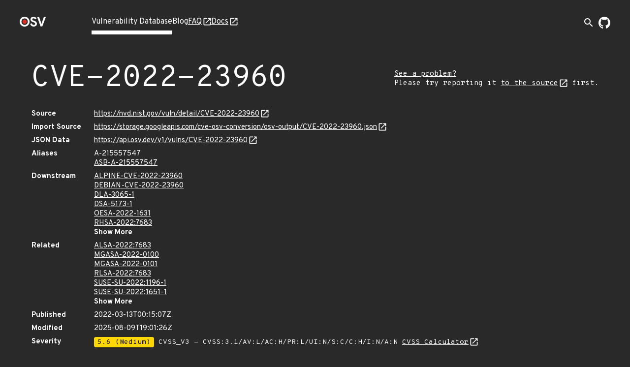

--- FILE ---
content_type: text/html; charset=utf-8
request_url: https://osv.dev/vulnerability/CVE-2022-23960
body_size: 4060
content:
<!doctype html><html lang="en"><head><meta name="description" content="Comprehensive vulnerability database for your open source projects and dependencies."><meta name="viewport" content="width=device-width,initial-scale=1"><link rel="icon" type="image/png" href="/static/img/favicon-32x32.png" sizes="32x32"><link rel="icon" type="image/png" href="/static/img/favicon-16x16.png" sizes="16x16"><link rel="preconnect" href="https://fonts.googleapis.com"><link rel="preconnect" href="https://fonts.gstatic.com" crossorigin><link rel="alternate" type="application/rss+xml" title="RSS Feed" href="/blog/index.xml"><link rel="preload" href="https://fonts.googleapis.com/css?family=Material+Icons&display=block" as="style" onload="this.onload=null;this.rel='stylesheet'"><link rel="preload" href="https://fonts.googleapis.com/css2?family=Overpass+Mono:wght@400;700&family=Overpass:ital,wght@0,400;0,700;1,400&display=swap" as="style" onload="this.onload=null;this.rel='stylesheet'"><noscript><link rel="stylesheet" href="https://fonts.googleapis.com/css?family=Material+Icons&display=block"><link rel="stylesheet" href="https://fonts.googleapis.com/css2?family=Overpass+Mono:wght@400;700&family=Overpass:ital,wght@0,400;0,700;1,400&display=swap"></noscript><meta charset="utf-8"><title id="title">OSV - Open Source Vulnerabilities</title><script async src="https://www.googletagmanager.com/gtag/js?id=G-ZXG9G6HTBR"></script><script>window.dataLayer = window.dataLayer || [];
    function gtag() { dataLayer.push(arguments); }
    gtag('js', new Date());

    gtag('config', 'G-ZXG9G6HTBR', { 'anonymize_ip': true });</script>
<link rel="preload" fetchpriority="high" as="image" href="/static/img/external-link.svg" type="image/webp">
<script defer="defer" src="/static/vendors.f39e2cc09b02a4a15483.js"></script><script defer="defer" src="/static/main.1878a8f6051822a4953c.js"></script><link href="/static/main.f93ffa6fc9e23585bf8b.css" rel="stylesheet"></head><body><div class="wrapper "><header class="top-bar"><div class="logo"><a href="/" aria-label="Home page"><img alt="OSV logo" src="/static/img/logo.png" srcset="/static/img/logo.png, /static/img/logo@2x.png 2x" width="54" height="20"></a></div><input type="checkbox" id="hamburger-checkbox" aria-label="Hamburger Menu"> <label class="hamburger" for="hamburger-checkbox"><span></span> <span></span> <span></span></label><ul class="tabs"><li class="active page-link"><a href="/list">Vulnerability Database</a></li><li class=" page-link"><a href="/blog/">Blog</a></li><li class=" page-link external-link"><a href="https://google.github.io/osv.dev/faq/" target="”_blank”">FAQ</a></li><li class=" page-link external-link"><a href="https://google.github.io/osv.dev/" target="”_blank”">Docs</a></li><ul class="push social-icons"><li class="search-container-nav"><div class="search-toggle-container"><form class="search-form search-suggestions-container" action="/list"><input name="q" class="search-input" placeholder="Search vulnerabilities..." maxlength="300" autocomplete="off"> <button type="submit" class="search-submit" aria-label="Search"><span class="material-icons">arrow_forward</span></button></form><button class="search-toggle" aria-label="Toggle search" aria-expanded="false"><span class="material-icons">search</span></button></div></li><li><a class="logo-img" href="https://github.com/google/osv.dev" target="_blank" aria-label="Go to our github page"><img class="logo-link" src="/static/img/github-mark-white.svg" alt="Github Logo" width="24" height="24"></a></li></ul></ul></header> <div class="vulnerability-page">
  <div class="mdc-layout-grid">
    <div class="mdc-layout-grid__inner">
      <div class="mdc-layout-grid__cell--span-12 vulnerability-title">
        <h1 class="title">
          CVE-2022-23960
        </h1>
        <div class="vulnerability-improvement-link">
          <a href="https://google.github.io/osv.dev/faq/#ive-found-something-wrong-with-the-data" target="_blank" rel="noopener noreferrer" title="Follow the Source link below and use its record feedback reporting mechanism">
            See a problem?
          </a>
          <br/>
          Please try reporting it <a href="https://nvd.nist.gov/vuln/detail/CVE-2022-23960" target="_blank" rel="noopener noreferrer">to the source</a> first.
        </div>
        </div>
      <div class="mdc-layout-grid__cell--span-12">
        <dl class="vulnerability-details"><dt>Source</dt>
          <dd><a href="https://nvd.nist.gov/vuln/detail/CVE-2022-23960" target="_blank" rel="noopener noreferrer">https://nvd.nist.gov/vuln/detail/CVE-2022-23960</a>
          </dd><dt>Import Source</dt>
          <dd><a href="https://storage.googleapis.com/cve-osv-conversion/osv-output/CVE-2022-23960.json" target="_blank" rel="noopener noreferrer">https://storage.googleapis.com/cve-osv-conversion/osv-output/CVE-2022-23960.json</a></dd>

          <dt>JSON Data</dt>
          <dd><a href="https://api.osv.dev/v1/vulns/CVE-2022-23960" target="_blank" rel="noopener noreferrer">
            https://api.osv.dev/v1/vulns/CVE-2022-23960</a>
          </dd>
          <dt>Aliases</dt>
          <dd>
            <ul class="aliases">
              <li>
                A-215557547
                </li>
              <li>
                <a href="/vulnerability/ASB-A-215557547">ASB-A-215557547</a>
                </li>
              </ul>
          </dd>
          <dt>Downstream</dt>
          <dd class="downstream expandible-hierarchy-list"><ul class="aliases"><li><a href="/vulnerability/ALPINE-CVE-2022-23960">ALPINE-CVE-2022-23960 </a></li></ul><ul class="aliases"><li><a href="/vulnerability/DEBIAN-CVE-2022-23960">DEBIAN-CVE-2022-23960 </a></li></ul><ul class="aliases"><li><a href="/vulnerability/DLA-3065-1">DLA-3065-1 </a></li></ul><ul class="aliases"><li><a href="/vulnerability/DSA-5173-1">DSA-5173-1 </a></li></ul><ul class="aliases"><li><a href="/vulnerability/OESA-2022-1631">OESA-2022-1631 </a></li></ul><ul class="aliases"><li><a href="/vulnerability/RHSA-2022:7683">RHSA-2022:7683 </a></li></ul><ul class="aliases"><li><a href="/vulnerability/RHSA-2024:0930">RHSA-2024:0930 </a></li></ul><ul class="aliases"><li><a href="/vulnerability/SUSE-SU-2022:1196-1">SUSE-SU-2022:1196-1 </a></li></ul><ul class="aliases"><li><a href="/vulnerability/SUSE-SU-2022:1651-1">SUSE-SU-2022:1651-1 </a></li></ul><ul class="aliases"><li><a href="/vulnerability/UBUNTU-CVE-2022-23960">UBUNTU-CVE-2022-23960 </a></li><ul class="substream"><li><a href="/vulnerability/USN-5317-1">USN-5317-1 </a></li></ul><ul class="substream"><li><a href="/vulnerability/USN-5318-1">USN-5318-1 </a></li></ul><ul class="substream"><li><a href="/vulnerability/USN-5362-1">USN-5362-1 </a></li></ul></ul><ul class="aliases"><li><a href="/vulnerability/openSUSE-SU-2024:11935-1">openSUSE-SU-2024:11935-1 </a></li></ul></dd><dt>Related</dt>
          <dd>
            <ul class="aliases expandible-list">
              <li>
                <a href="/vulnerability/ALSA-2022:7683">ALSA-2022:7683</a>
                </li>
              <li>
                <a href="/vulnerability/MGASA-2022-0100">MGASA-2022-0100</a>
                </li>
              <li>
                <a href="/vulnerability/MGASA-2022-0101">MGASA-2022-0101</a>
                </li>
              <li>
                <a href="/vulnerability/RLSA-2022:7683">RLSA-2022:7683</a>
                </li>
              <li>
                <a href="/vulnerability/SUSE-SU-2022:1196-1">SUSE-SU-2022:1196-1</a>
                </li>
              <li>
                <a href="/vulnerability/SUSE-SU-2022:1651-1">SUSE-SU-2022:1651-1</a>
                </li>
              <li>
                <a href="/vulnerability/openSUSE-SU-2024:11935-1">openSUSE-SU-2024:11935-1</a>
                </li>
              </ul>
          </dd>
          <dt>Published</dt>
          <dd>2022-03-13T00:15:07Z</dd>
          <dt>Modified</dt>
          <dd>2025-08-09T19:01:26Z</dd><dt>Severity</dt>
          <dd>
            <ul class="severity">
              <li>
                
                  <span class="severity-level severity-medium">5.6 (Medium)</span>
                  CVSS_V3 - CVSS:3.1/AV:L/AC:H/PR:L/UI:N/S:C/C:H/I:N/A:N
                  <a href="https://www.first.org/cvss/calculator/3.1#CVSS:3.1/AV:L/AC:H/PR:L/UI:N/S:C/C:H/I:N/A:N" target="_blank" rel="noopener noreferrer">
                    CVSS Calculator</a>
                
              </li>
              </ul>
          </dd><dt class="summary">Summary</dt>
          <dd class="summary muted">
            
            [none]
            
          </dd>
          <dt>Details</dt>
          <dd class="details">
            <p>Certain Arm Cortex and Neoverse processors through 2022-03-08 do not properly restrict cache speculation, aka Spectre-BHB. An attacker can leverage the shared branch history in the Branch History Buffer (BHB) to influence mispredicted branches. Then, cache allocation can allow the attacker to obtain sensitive information.</p>
</dd>
          
          <dt>References</dt>
          <dd>
            <ul class="links">
              <li><a href="http://www.openwall.com/lists/oss-security/2022/03/18/2" target="_blank" rel="noopener noreferrer">http://www.openwall.com/lists/oss-security/2022/03/18/2</a></li>
              <li><a href="https://developer.arm.com/support/arm-security-updates" target="_blank" rel="noopener noreferrer">https://developer.arm.com/support/arm-security-updates</a></li>
              <li><a href="https://developer.arm.com/support/arm-security-updates/speculative-processor-vulnerability" target="_blank" rel="noopener noreferrer">https://developer.arm.com/support/arm-security-updates/speculative-processor-vulnerability</a></li>
              <li><a href="https://lists.debian.org/debian-lts-announce/2022/07/msg00000.html" target="_blank" rel="noopener noreferrer">https://lists.debian.org/debian-lts-announce/2022/07/msg00000.html</a></li>
              <li><a href="https://www.debian.org/security/2022/dsa-5173" target="_blank" rel="noopener noreferrer">https://www.debian.org/security/2022/dsa-5173</a></li>
              </ul>
          </dd>
          
        </dl>
      </div>
    </div>
  </div>
  <div class="vulnerability-packages-container">
  <h2 class="title">Affected packages</h2>

  
    <spicy-sections
      class="vulnerability-packages">
      </spicy-sections>
  
</div>
</div>
<turbo-stream action="update" target="title">
  <template>
    CVE-2022-23960 - OSV
  </template>
</turbo-stream>

<script>
  document.addEventListener('turbo:load', function() {
    const ECOSYSTEM_EXPAND_THRESHOLD = 10;
    const PACKAGE_EXPAND_THRESHOLD = 7;
    const ECOSYSTEM_PACKAGE_COLLAPSE_THRESHOLD = 9;

  /**
   * Sets up the vertical, grouped layout for vulnerability packages.
   * - All ecosystem headers are expanded if their total count is below `ECOSYSTEM_EXPAND_THRESHOLD`,
   *   and if their total packages count is below `ECOSYSTEM_PACKAGE_COLLAPSE_THRESHOLD`.
   * - Within each ecosystem, all package headers are expanded if their count is below `PACKAGE_EXPAND_THRESHOLD`.
   */
    function setupVerticalLayout() {
      const ecosystemHeaders = document.querySelectorAll('.vulnerability-packages.force-collapse .package-header');
      if (!ecosystemHeaders.length) return;

      const shouldExpandEcosystems = ecosystemHeaders.length < ECOSYSTEM_EXPAND_THRESHOLD;

      ecosystemHeaders.forEach(header => {
        const panel = header.nextElementSibling;
        const packageHeaders = panel ? panel.querySelectorAll('.package-name-title') : [];
        const hasManyPackages =
          ecosystemHeaders.length > 1 && packageHeaders.length > ECOSYSTEM_PACKAGE_COLLAPSE_THRESHOLD;

        const shouldExpandHeader =
          shouldExpandEcosystems &&
          header.getAttribute('aria-expanded') === 'false' &&
          panel !== null &&
          !hasManyPackages;

        if (shouldExpandHeader) {
          header.click();
        }
      });

      const ecosystemPanels = document.querySelectorAll('.ecosystem-content-panel');
      ecosystemPanels.forEach(panel => {
        const packageHeaders = panel.querySelectorAll('.package-name-title');
        if (packageHeaders.length <= PACKAGE_EXPAND_THRESHOLD) {
          packageHeaders.forEach(header => {
            if (header.getAttribute('aria-expanded') === 'false') {
              header.click();
            }
          });
        }
      });
    }
    
    /**
     * Sets up the default layout,(tabs on desktop, accordion on mobile).
     * This function ensures that on the mobile accordion view,
     * all package headers are expanded by default if their count is
     * below a defined threshold. This has no effect on the desktop tab view.
     */
    function setupDefaultLayout() {
      const packageHeaders = document.querySelectorAll('.vulnerability-packages:not(.force-collapse) .package-header');
      if (!packageHeaders.length) return;

     /**
     * Expands collapsed package headers.
     * We use `spicy-section` to make the packages content collapsible for mobile view,
     * but it collapses the content by default. We want it expanded after the page
     * is loaded, so we programmatically click on the header of collapsed packages
     * to make the content visible.
     */
      function expandPackageHeaders() {
        packageHeaders.forEach((header) => {
          if (header.getAttribute('aria-expanded') === 'false') {
            header.click();
          }
        });
      }

      if (packageHeaders.length < ECOSYSTEM_EXPAND_THRESHOLD) {
        expandPackageHeaders();
      }
    }

    if (document.querySelector('.vulnerability-packages.force-collapse')) {
      setupVerticalLayout();
    } else {
      setupDefaultLayout();
    }

    /**
     * Sets up "Show More" / "Show Less" functionality for lists that might have
     * many items. You can enable this feature by adding an 'expandible-list' or
     * 'expandible-hierarchy-list' class to lists with long value.
     * @param {string} listSelector The CSS selector for the list container.
     * @param {string} itemSelector The tag name of the items within the list.
     */
    function setupExpandibleList(listSelector, itemSelector) {
      const EXPANDIBLE_LIST_DEFAULT_LENGTH = 6;
      const lists = document.querySelectorAll(`${listSelector}:not(.expanded):not([data-has-toggle-btn])`);
      lists.forEach((list) => {
        const items = list.getElementsByTagName(itemSelector);
        if (items.length <= EXPANDIBLE_LIST_DEFAULT_LENGTH) return;

        const expandibleItems = [...items].slice(EXPANDIBLE_LIST_DEFAULT_LENGTH);
        expandibleItems.forEach((item) => {
          item.style.display = 'none';
        });

        const toggleButton = document.createElement('span');
        toggleButton.classList.add('showmore');
        toggleButton.textContent = 'Show More';
        list.append(toggleButton);
        list.setAttribute('data-has-toggle-btn', 'true');

        toggleButton.addEventListener('click', function() {
          const isExpanded = list.classList.contains('expanded');
          expandibleItems.forEach((item) => {
            item.style.display = isExpanded ? 'none' : 'block';
          });
          toggleButton.textContent = isExpanded ? 'Show More' : 'Show Less';
          list.classList.toggle('expanded');
        });
      });
    }

    setupExpandibleList('.expandible-hierarchy-list', 'ul');
    setupExpandibleList('.expandible-list', 'li');
  });
</script>
</div></body></html>